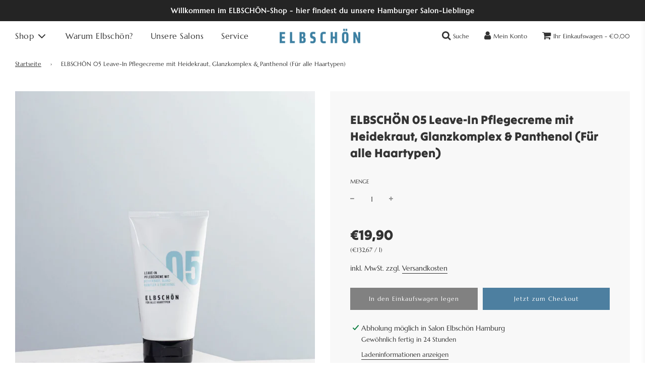

--- FILE ---
content_type: text/javascript; charset=utf-8
request_url: https://elbschoen-shop.de/products/elbschon-leave-in-pflege-creme.js?currency=EUR&country=DE
body_size: 659
content:
{"id":7991544119563,"title":"ELBSCHÖN 05 Leave-In Pflegecreme mit Heidekraut, Glanzkomplex \u0026 Panthenol (Für alle Haartypen)","handle":"elbschon-leave-in-pflege-creme","description":"\u003cp\u003e \u003c\/p\u003e\n\u003cp\u003e\u003cspan class=\"s3\"\u003eWellness\u003c\/span\u003e\u003cspan class=\"s3\"\u003e für deine Haare! Unsere \u003c\/span\u003e\u003cspan class=\"s3\"\u003eLeave\u003c\/span\u003e\u003cspan class=\"s3\"\u003e-In Pflegecreme ist für alle Haartypen geeignet und verwöhnt deine Haare mit Pro-Vitamin B5, einem Mineralienkomplex und Heidekrautextrakt. \u003c\/span\u003e\u003cspan class=\"s3\"\u003eDie wertvollen Inhaltsstoffe optimieren d\u003c\/span\u003e\u003cspan class=\"s3\"\u003eie\u003c\/span\u003e\u003cspan class=\"s3\"\u003e Haarstruktur\u003c\/span\u003e\u003cspan class=\"s3\"\u003e und sind deshalb \u003c\/span\u003e\u003cspan class=\"s3\"\u003eauch \u003c\/span\u003e\u003cspan class=\"s3\"\u003efür lockiges Haar geeignet\u003c\/span\u003e\u003cspan class=\"s3\"\u003e.\u003c\/span\u003e\u003cspan class=\"s3\"\u003e \u003c\/span\u003e\u003cspan class=\"s3\"\u003eDas\u003c\/span\u003e\u003cspan class=\"s3\"\u003e Zusammenspiel aus\u003c\/span\u003e\u003cspan\u003e \u003c\/span\u003e\u003cspan class=\"s3\"\u003eSesam-, Argan- und Kokosöl kräftigt dein\u003c\/span\u003e\u003cspan class=\"s3\"\u003ee\u003c\/span\u003e\u003cspan class=\"s3\"\u003e Haar\u003c\/span\u003e\u003cspan class=\"s3\"\u003ee \u003c\/span\u003e\u003cspan class=\"s3\"\u003eund lässt \u003c\/span\u003e\u003cspan class=\"s3\"\u003esie\u003c\/span\u003e\u003cspan class=\"s3\"\u003e natürlich glänzen.\u003c\/span\u003e\u003cspan class=\"s3\"\u003e \u003c\/span\u003e\u003cspan class=\"s3\"\u003eXanthohumol\u003c\/span\u003e\u003cspan class=\"s3\"\u003e und Vitamin E \u003c\/span\u003e\u003cspan class=\"s3\"\u003ekönnen\u003c\/span\u003e\u003cspan class=\"s3\"\u003e \u003c\/span\u003e\u003cspan class=\"s3\"\u003ezusätzlich deine \u003c\/span\u003e\u003cspan class=\"s3\"\u003eKopfhaut und Haarfollikel\u003c\/span\u003e\u003cspan class=\"s3\"\u003e schützen.\u003c\/span\u003e\u003c\/p\u003e\n\u003cp\u003e\u003cspan class=\"s3\"\u003eÜbrigens: Unsere Produkte sind Made in Germany, vegan und genau das Richtige für Menschen, die es clean mögen! \u003c\/span\u003e\u003c\/p\u003e","published_at":"2022-08-17T11:17:18+02:00","created_at":"2022-08-17T11:17:19+02:00","vendor":"Elbschön Shop","type":"","tags":["Pflegen"],"price":1990,"price_min":1990,"price_max":1990,"available":true,"price_varies":false,"compare_at_price":null,"compare_at_price_min":0,"compare_at_price_max":0,"compare_at_price_varies":false,"variants":[{"id":43587529670923,"title":"Default Title","option1":"Default Title","option2":null,"option3":null,"sku":"","requires_shipping":true,"taxable":true,"featured_image":null,"available":true,"name":"ELBSCHÖN 05 Leave-In Pflegecreme mit Heidekraut, Glanzkomplex \u0026 Panthenol (Für alle Haartypen)","public_title":null,"options":["Default Title"],"price":1990,"weight":0,"compare_at_price":null,"inventory_management":"shopify","barcode":"","unit_price":13267,"unit_price_measurement":{"measured_type":"volume","quantity_value":"150.0","quantity_unit":"ml","reference_value":1,"reference_unit":"l"},"requires_selling_plan":false,"selling_plan_allocations":[]}],"images":["\/\/cdn.shopify.com\/s\/files\/1\/0512\/8611\/4502\/files\/23-02-27Elbschoen_Onlineshop_2302221794.jpg?v=1687532223"],"featured_image":"\/\/cdn.shopify.com\/s\/files\/1\/0512\/8611\/4502\/files\/23-02-27Elbschoen_Onlineshop_2302221794.jpg?v=1687532223","options":[{"name":"Title","position":1,"values":["Default Title"]}],"url":"\/products\/elbschon-leave-in-pflege-creme","media":[{"alt":null,"id":36366336983307,"position":1,"preview_image":{"aspect_ratio":0.8,"height":2954,"width":2363,"src":"https:\/\/cdn.shopify.com\/s\/files\/1\/0512\/8611\/4502\/files\/23-02-27Elbschoen_Onlineshop_2302221794.jpg?v=1687532223"},"aspect_ratio":0.8,"height":2954,"media_type":"image","src":"https:\/\/cdn.shopify.com\/s\/files\/1\/0512\/8611\/4502\/files\/23-02-27Elbschoen_Onlineshop_2302221794.jpg?v=1687532223","width":2363}],"requires_selling_plan":false,"selling_plan_groups":[]}

--- FILE ---
content_type: application/x-javascript; charset=utf-8
request_url: https://bundler.nice-team.net/app/shop/status/elbschon-shop.myshopify.com.js?1768848741
body_size: -360
content:
var bundler_settings_updated='1767955236c';

--- FILE ---
content_type: text/javascript; charset=utf-8
request_url: https://elbschoen-shop.de/products/elbschon-shampoo-02-fur-coloriertes-haar.js?currency=EUR&country=DE
body_size: 527
content:
{"id":7991542841611,"title":"ELBSCHÖN 02 Shampoo mit Heidekraut, Koffein \u0026 Mineralienkomplex (Kräftiges \/ Coloriertes Haar)","handle":"elbschon-shampoo-02-fur-coloriertes-haar","description":"\u003cp\u003e \u003c\/p\u003e\n\u003cp class=\"s4\"\u003e\u003cspan class=\"s3\"\u003eBesondere \u003c\/span\u003e\u003cspan class=\"s3\"\u003ePfl\u003c\/span\u003e\u003cspan class=\"s3\"\u003eege und Schutz für coloriertes und kräftiges Haar\u003c\/span\u003e\u003cspan class=\"s3\"\u003e gesucht\u003c\/span\u003e\u003cspan class=\"s3\"\u003e?\u003c\/span\u003e\u003cspan class=\"s3\"\u003e \u003c\/span\u003e\u003c\/p\u003e\n\u003cp class=\"s4\"\u003e\u003cspan class=\"s3\"\u003eUnser Shampoo mit Heidekraut, K\u003c\/span\u003e\u003cspan class=\"s3\"\u003eoffein \u003c\/span\u003e\u003cspan class=\"s3\"\u003eund einem\u003c\/span\u003e\u003cspan class=\"s3\"\u003e Mineralienkomplex aus\u003c\/span\u003e\u003cspan\u003e \u003c\/span\u003e\u003cspan class=\"s3\"\u003eMagnesium, Zink und Kupfer \u003c\/span\u003e\u003cspan class=\"s3\"\u003esoll die Haare aktivieren und sie vital und glänzend nachwachsen lassen.\u003c\/span\u003e\u003c\/p\u003e\n\u003cp\u003e\u003cspan class=\"s3\"\u003eDer Farbschutzkomplex aus Tara-Baum-Extrakt und Sonnenblumensprossen \u003c\/span\u003e\u003cspan class=\"s3\"\u003elegt sich um\u003c\/span\u003e\u003cspan class=\"s3\"\u003e d\u003c\/span\u003e\u003cspan class=\"s3\"\u003eie \u003c\/span\u003e\u003cspan class=\"s3\"\u003eHaar\u003c\/span\u003e\u003cspan class=\"s3\"\u003ee\u003c\/span\u003e\u003cspan class=\"s3\"\u003e und schützt \u003c\/span\u003e\u003cspan class=\"s3\"\u003esie\u003c\/span\u003e\u003cspan class=\"s3\"\u003e bei regelmäßiger Anwendung vor Hitze- und Umwelteinflüssen. \u003c\/span\u003e\u003c\/p\u003e\n\u003cp\u003e\u003cspan class=\"s3\"\u003eM\u003c\/span\u003e\u003cspan class=\"s3\"\u003eilde Waschsubstanzen reinigen \u003c\/span\u003e\u003cspan class=\"s3\"\u003edeine Haare \u003c\/span\u003e\u003cspan class=\"s3\"\u003ebesonders sanft\u003c\/span\u003e\u003cspan class=\"s3\"\u003e. \u003c\/span\u003e\u003cspan class=\"s3\"\u003eDer vegane Proteinkomplex \u003c\/span\u003e\u003cspan class=\"s3\"\u003esowie\u003c\/span\u003e\u003cspan class=\"s3\"\u003e Heidekraut\u003c\/span\u003e\u003cspan class=\"s3\"\u003e-\u003c\/span\u003e\u003cspan class=\"s3\"\u003e und Hopfen\u003c\/span\u003e\u003cspan class=\"s3\"\u003eextrakt\u003c\/span\u003e\u003cspan class=\"s3\"\u003e sorgen für Pflege und Schutz. \u003c\/span\u003e\u003cspan class=\"s3\"\u003eXanthohumol\u003c\/span\u003e\u003cspan class=\"s3\"\u003e, Heidekraut- und \u003c\/span\u003e\u003cspan class=\"s3\"\u003eWeidenrinden\u003c\/span\u003e\u003cspan class=\"s3\"\u003eextrakt \u003c\/span\u003e\u003cspan class=\"s3\"\u003ekönnen zusätzlich Kopfhaut und Haarfollikel schützen.\u003c\/span\u003e\u003cspan class=\"s3\"\u003e\u003c\/span\u003e\u003c\/p\u003e\n\u003cp\u003e\u003cspan class=\"s3\"\u003eÜbrigens: Unsere Produkte sind Made in Germany, vegan und genau das Richtige für Menschen, die es clean mögen!\u003c\/span\u003e\u003c\/p\u003e","published_at":"2022-08-17T11:12:34+02:00","created_at":"2022-08-17T11:12:34+02:00","vendor":"Elbschön Shop","type":"","tags":["Shampoo"],"price":1700,"price_min":1700,"price_max":1700,"available":true,"price_varies":false,"compare_at_price":null,"compare_at_price_min":0,"compare_at_price_max":0,"compare_at_price_varies":false,"variants":[{"id":43587525443851,"title":"Default Title","option1":"Default Title","option2":null,"option3":null,"sku":"","requires_shipping":true,"taxable":true,"featured_image":null,"available":true,"name":"ELBSCHÖN 02 Shampoo mit Heidekraut, Koffein \u0026 Mineralienkomplex (Kräftiges \/ Coloriertes Haar)","public_title":null,"options":["Default Title"],"price":1700,"weight":0,"compare_at_price":null,"inventory_management":"shopify","barcode":"","unit_price":6800,"unit_price_measurement":{"measured_type":"volume","quantity_value":"250.0","quantity_unit":"ml","reference_value":1,"reference_unit":"l"},"requires_selling_plan":false,"selling_plan_allocations":[]}],"images":["\/\/cdn.shopify.com\/s\/files\/1\/0512\/8611\/4502\/files\/23-02-27Elbschoen_Onlineshop_2302221787.jpg?v=1687531788"],"featured_image":"\/\/cdn.shopify.com\/s\/files\/1\/0512\/8611\/4502\/files\/23-02-27Elbschoen_Onlineshop_2302221787.jpg?v=1687531788","options":[{"name":"Title","position":1,"values":["Default Title"]}],"url":"\/products\/elbschon-shampoo-02-fur-coloriertes-haar","media":[{"alt":null,"id":36366285537547,"position":1,"preview_image":{"aspect_ratio":0.8,"height":2954,"width":2363,"src":"https:\/\/cdn.shopify.com\/s\/files\/1\/0512\/8611\/4502\/files\/23-02-27Elbschoen_Onlineshop_2302221787.jpg?v=1687531788"},"aspect_ratio":0.8,"height":2954,"media_type":"image","src":"https:\/\/cdn.shopify.com\/s\/files\/1\/0512\/8611\/4502\/files\/23-02-27Elbschoen_Onlineshop_2302221787.jpg?v=1687531788","width":2363}],"requires_selling_plan":false,"selling_plan_groups":[]}